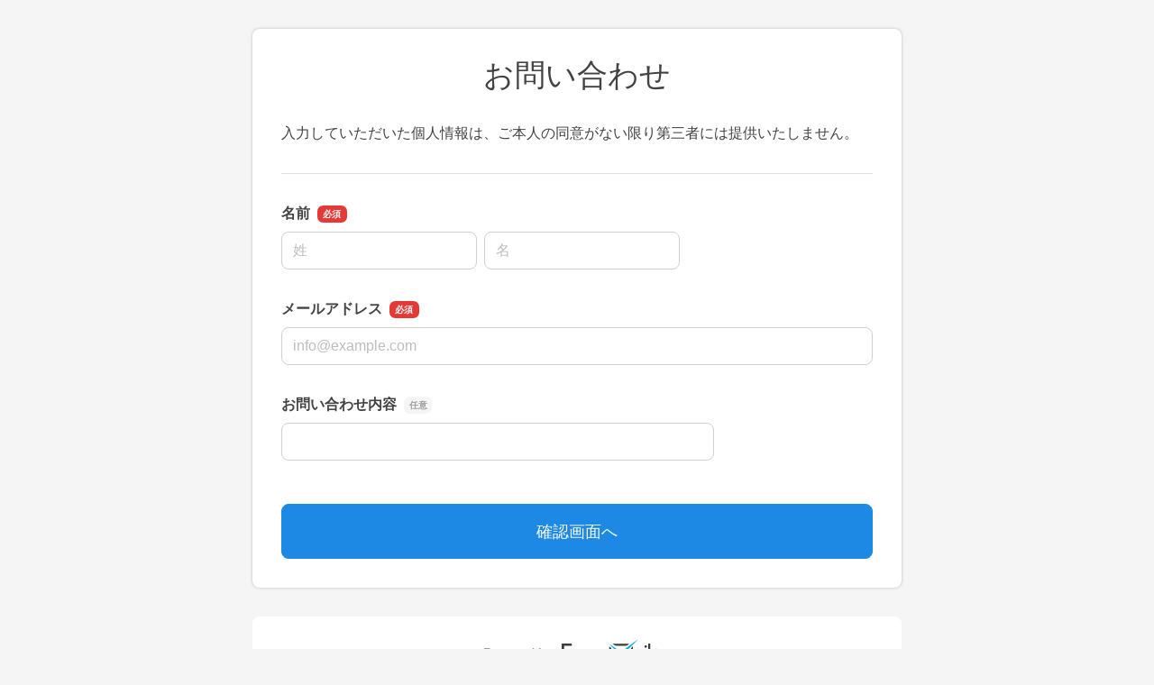

--- FILE ---
content_type: text/javascript
request_url: https://ssl.form-mailer.jp/formfiles/vendor/jaconv/jaconv.min.js
body_size: 6790
content:
var jaconv;!function(n){var e={"\u3042":"A","\u3044":"I","\u3046":"U","\u3048":"E","\u304a":"O","\u304b":"KA","\u304d":"KI","\u304f":"KU","\u3051":"KE","\u3053":"KO","\u3055":"SA","\u3057":"SHI","\u3059":"SU","\u305b":"SE","\u305d":"SO","\u305f":"TA","\u3061":"CHI","\u3064":"TSU","\u3066":"TE","\u3068":"TO","\u306a":"NA","\u306b":"NI","\u306c":"NU","\u306d":"NE","\u306e":"NO","\u306f":"HA","\u3072":"HI","\u3075":"FU","\u3078":"HE","\u307b":"HO","\u307e":"MA","\u307f":"MI","\u3080":"MU","\u3081":"ME","\u3082":"MO","\u3084":"YA","\u3086":"YU","\u3088":"YO","\u3089":"RA","\u308a":"RI","\u308b":"RU","\u308c":"RE","\u308d":"RO","\u308f":"WA","\u3090":"I","\u3091":"E","\u3092":"O","\u3041":"A","\u3043":"I","\u3045":"U","\u3047":"E","\u3049":"O","\u304c":"GA","\u304e":"GI","\u3050":"GU","\u3052":"GE","\u3054":"GO","\u3056":"ZA","\u3058":"JI","\u305a":"ZU","\u305c":"ZE","\u305e":"ZO","\u3060":"DA","\u3062":"JI","\u3065":"ZU","\u3067":"DE","\u3069":"DO","\u3070":"BA","\u3073":"BI","\u3076":"BU","\u3079":"BE","\u307c":"BO","\u3071":"PA","\u3074":"PI","\u3077":"PU","\u307a":"PE","\u307d":"PO","\u304d\u3083":"KYA","\u304d\u3085":"KYU","\u304d\u3087":"KYO","\u3057\u3083":"SHA","\u3057\u3085":"SHU","\u3057\u3087":"SHO","\u3061\u3083":"CHA","\u3061\u3085":"CHU","\u3061\u3087":"CHO","\u3061\u3047":"CHE","\u306b\u3083":"NYA","\u306b\u3085":"NYU","\u306b\u3087":"NYO","\u3072\u3083":"HYA","\u3072\u3085":"HYU","\u3072\u3087":"HYO","\u307f\u3083":"MYA","\u307f\u3085":"MYU","\u307f\u3087":"MYO","\u308a\u3083":"RYA","\u308a\u3085":"RYU","\u308a\u3087":"RYO","\u304e\u3083":"GYA","\u304e\u3085":"GYU","\u304e\u3087":"GYO","\u3058\u3083":"JA","\u3058\u3085":"JU","\u3058\u3087":"JO","\u3073\u3083":"BYA","\u3073\u3085":"BYU","\u3073\u3087":"BYO","\u3074\u3083":"PYA","\u3074\u3085":"PYU","\u3074\u3087":"PYO"},u={AA:!0,EE:!0,II:!1,OO:!0,OU:!0,UU:!0},h=function(n,t){var r=null,o=null;return t+1<n.length&&(o=n.substring(t,t+2),r=e[o]),!r&&t<n.length&&(o=n.substring(t,t+1),r=e[o]),{c:o,h:r||null}};n.toHebon=function(n){for(var t="",r="",o=0;o<n.length;){var e=h(n,o);if("\u3063"==e.c)null!=(a=h(n,o+1)).h&&(0==a.h.indexOf("CH")?e.h="T":e.h=a.h.substring(0,1));else if("\u3093"==e.c){var a;null!=(a=h(n,o+1)).h&&-1!="BMP".indexOf(a.h.charAt(0))?e.h="M":e.h="N"}else"\u30fc"==e.c&&(e.h="");if(null!=e.h){if(null!=r){var c=r+e.h;2<c.length&&(c=c.substring(c.length-2)),u[c]&&(e.h="")}t+=e.h}else t+=e.c;r=e.h,e.c,o+=e.c.length}return t}}(jaconv||(jaconv={})),function(n){var e="\u3041".charCodeAt(0),a="\u3096".charCodeAt(0),c="\u30a1".charCodeAt(0),u="\u30f6".charCodeAt(0);n.toKatakana=function(n){for(var t="",r=0;r<n.length;r+=1){var o=n.charCodeAt(r);t+=e<=o&&o<=a?String.fromCharCode(o-e+c):n.charAt(r)}return t},n.toHiragana=function(n){for(var t="",r=0;r<n.length;r+=1){var o=n.charCodeAt(r);t+=c<=o&&o<=u?String.fromCharCode(o-c+e):n.charAt(r)}return t}}(jaconv||(jaconv={})),function(n){"object"==typeof exports&&(module.exports=n)}(jaconv||(jaconv={})),function(n){var t=function(n){var c={},u={};if(n.length%2!=0)throw"bad data length:"+n.length;for(var t,r,o=n.length/2,e=0;e<o;e+=1)t=n[2*e],r=n[2*e+1],c[t]||(c[t]=r),u[r]||(u[r]=t);return{convert:function(n,t){for(var r=t?u:c,o="",e=0;e<n.length;e+=1){var a;e+1<n.length&&(a=r[n.substring(e,e+2)])?(o+=a,e+=1):(a=r[n.substring(e,e+1)])?o+=a:o+=n.substring(e,e+1)}return o}}},r=t([" ","\u3000","!","\uff01",'"',"\u201d",'"',"\u201c","#","\uff03","$","\uff04","%","\uff05","&","\uff06","'","\u2019","(","\uff08",")","\uff09","*","\uff0a","+","\uff0b",",","\uff0c","-","\uff0d",".","\uff0e","/","\uff0f","0","\uff10","1","\uff11","2","\uff12","3","\uff13","4","\uff14","5","\uff15","6","\uff16","7","\uff17","8","\uff18","9","\uff19",":","\uff1a",";","\uff1b","<","\uff1c","=","\uff1d",">","\uff1e","?","\uff1f","@","\uff20","A","\uff21","B","\uff22","C","\uff23","D","\uff24","E","\uff25","F","\uff26","G","\uff27","H","\uff28","I","\uff29","J","\uff2a","K","\uff2b","L","\uff2c","M","\uff2d","N","\uff2e","O","\uff2f","P","\uff30","Q","\uff31","R","\uff32","S","\uff33","T","\uff34","U","\uff35","V","\uff36","W","\uff37","X","\uff38","Y","\uff39","Z","\uff3a","[","\uff3b","\\","\uffe5","]","\uff3d","^","\uff3e","_","\uff3f","`","\u2018","a","\uff41","b","\uff42","c","\uff43","d","\uff44","e","\uff45","f","\uff46","g","\uff47","h","\uff48","i","\uff49","j","\uff4a","k","\uff4b","l","\uff4c","m","\uff4d","n","\uff4e","o","\uff4f","p","\uff50","q","\uff51","r","\uff52","s","\uff53","t","\uff54","u","\uff55","v","\uff56","w","\uff57","x","\uff58","y","\uff59","z","\uff5a","{","\uff5b","|","\uff5c","}","\uff5d","~","\uff5e"]),o=t(["\u3002","\uff61","\u300c","\uff62","\u300d","\uff63","\u3001","\uff64","\u30fb","\uff65","\u30f2","\uff66","\u30a1","\uff67","\u30a3","\uff68","\u30a5","\uff69","\u30a7","\uff6a","\u30a9","\uff6b","\u30e3","\uff6c","\u30e5","\uff6d","\u30e7","\uff6e","\u30c3","\uff6f","\u30fc","\uff70","\u30a2","\uff71","\u30a4","\uff72","\u30a6","\uff73","\u30a8","\uff74","\u30aa","\uff75","\u30ab","\uff76","\u30ad","\uff77","\u30af","\uff78","\u30b1","\uff79","\u30b3","\uff7a","\u30ac","\uff76\uff9e","\u30ae","\uff77\uff9e","\u30b0","\uff78\uff9e","\u30b2","\uff79\uff9e","\u30b4","\uff7a\uff9e","\u30b5","\uff7b","\u30b7","\uff7c","\u30b9","\uff7d","\u30bb","\uff7e","\u30bd","\uff7f","\u30b6","\uff7b\uff9e","\u30b8","\uff7c\uff9e","\u30ba","\uff7d\uff9e","\u30bc","\uff7e\uff9e","\u30be","\uff7f\uff9e","\u30bf","\uff80","\u30c1","\uff81","\u30c4","\uff82","\u30c6","\uff83","\u30c8","\uff84","\u30c0","\uff80\uff9e","\u30c2","\uff81\uff9e","\u30c5","\uff82\uff9e","\u30c7","\uff83\uff9e","\u30c9","\uff84\uff9e","\u30ca","\uff85","\u30cb","\uff86","\u30cc","\uff87","\u30cd","\uff88","\u30ce","\uff89","\u30cf","\uff8a","\u30d2","\uff8b","\u30d5","\uff8c","\u30d8","\uff8d","\u30db","\uff8e","\u30d0","\uff8a\uff9e","\u30d3","\uff8b\uff9e","\u30d6","\uff8c\uff9e","\u30d9","\uff8d\uff9e","\u30dc","\uff8e\uff9e","\u30d1","\uff8a\uff9f","\u30d4","\uff8b\uff9f","\u30d7","\uff8c\uff9f","\u30da","\uff8d\uff9f","\u30dd","\uff8e\uff9f","\u30de","\uff8f","\u30df","\uff90","\u30e0","\uff91","\u30e1","\uff92","\u30e2","\uff93","\u30e4","\uff94","\u30e6","\uff95","\u30e8","\uff96","\u30e9","\uff97","\u30ea","\uff98","\u30eb","\uff99","\u30ec","\uff9a","\u30ed","\uff9b","\u30ef","\uff9c","\u30f3","\uff9d","\u30f4","\uff73\uff9e","\u309b","\uff9e","\u309c","\uff9f","\u30f0","\uff72","\u30f1","\uff74","\u30ee","\uff9c","\u30f5","\uff76","\u30f6","\uff79"]);function e(n){return r.convert(n,!0)}function a(n){return r.convert(n,!1)}function c(n){return o.convert(n,!1)}function u(n){return o.convert(n,!0)}n.toHanAscii=e,n.toZenAscii=a,n.toHanKana=c,n.toZenKana=u,n.toHan=function(n){return e(c(n))},n.toZen=function(n){return a(u(n))},n.normalize=function(n){return e(u(n))}}(jaconv||(jaconv={}));